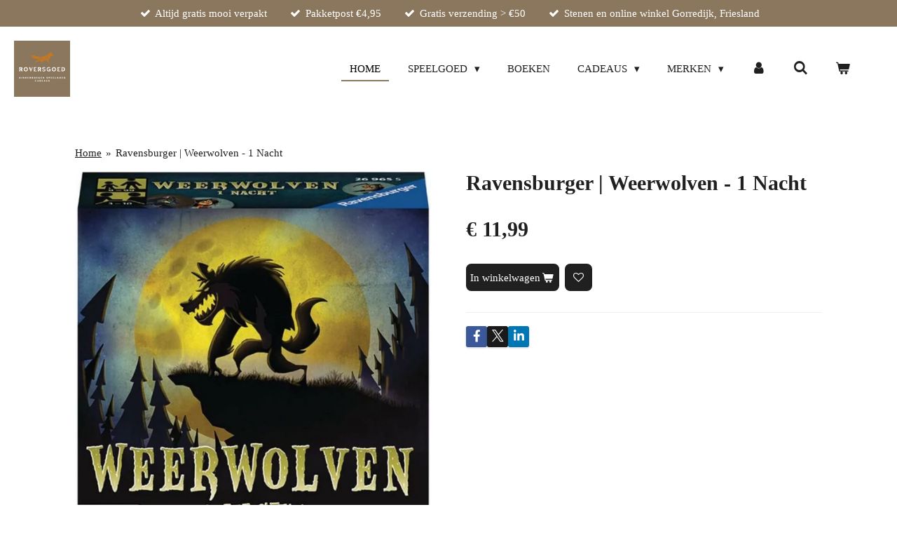

--- FILE ---
content_type: text/html; charset=UTF-8
request_url: https://www.roversgoed.nl/product/8217172/ravensburger-weerwolven-1-nacht
body_size: 15169
content:
<!DOCTYPE html>
<html lang="nl">
    <head>
        <meta http-equiv="Content-Type" content="text/html; charset=utf-8">
        <meta name="viewport" content="width=device-width, initial-scale=1.0, maximum-scale=5.0">
        <meta http-equiv="X-UA-Compatible" content="IE=edge">
        <link rel="canonical" href="https://www.roversgoed.nl/product/8217172/ravensburger-weerwolven-1-nacht">
        <link rel="sitemap" type="application/xml" href="https://www.roversgoed.nl/sitemap.xml">
        <meta property="og:title" content="Ravensburger | Weerwolven - 1 Nacht | roversgoed.nl">
        <meta property="og:url" content="https://www.roversgoed.nl/product/8217172/ravensburger-weerwolven-1-nacht">
        <base href="https://www.roversgoed.nl/">
        <meta name="description" property="og:description" content="">
                <script nonce="71013b7c6c0cb02af98cf20deed685dc">
            
            window.JOUWWEB = window.JOUWWEB || {};
            window.JOUWWEB.application = window.JOUWWEB.application || {};
            window.JOUWWEB.application = {"backends":[{"domain":"jouwweb.nl","freeDomain":"jouwweb.site"},{"domain":"webador.com","freeDomain":"webadorsite.com"},{"domain":"webador.de","freeDomain":"webadorsite.com"},{"domain":"webador.fr","freeDomain":"webadorsite.com"},{"domain":"webador.es","freeDomain":"webadorsite.com"},{"domain":"webador.it","freeDomain":"webadorsite.com"},{"domain":"jouwweb.be","freeDomain":"jouwweb.site"},{"domain":"webador.ie","freeDomain":"webadorsite.com"},{"domain":"webador.co.uk","freeDomain":"webadorsite.com"},{"domain":"webador.at","freeDomain":"webadorsite.com"},{"domain":"webador.be","freeDomain":"webadorsite.com"},{"domain":"webador.ch","freeDomain":"webadorsite.com"},{"domain":"webador.ch","freeDomain":"webadorsite.com"},{"domain":"webador.mx","freeDomain":"webadorsite.com"},{"domain":"webador.com","freeDomain":"webadorsite.com"},{"domain":"webador.dk","freeDomain":"webadorsite.com"},{"domain":"webador.se","freeDomain":"webadorsite.com"},{"domain":"webador.no","freeDomain":"webadorsite.com"},{"domain":"webador.fi","freeDomain":"webadorsite.com"},{"domain":"webador.ca","freeDomain":"webadorsite.com"},{"domain":"webador.ca","freeDomain":"webadorsite.com"},{"domain":"webador.pl","freeDomain":"webadorsite.com"},{"domain":"webador.com.au","freeDomain":"webadorsite.com"},{"domain":"webador.nz","freeDomain":"webadorsite.com"}],"editorLocale":"nl-NL","editorTimezone":"Europe\/Amsterdam","editorLanguage":"nl","analytics4TrackingId":"G-E6PZPGE4QM","analyticsDimensions":[],"backendDomain":"www.jouwweb.nl","backendShortDomain":"jouwweb.nl","backendKey":"jouwweb-nl","freeWebsiteDomain":"jouwweb.site","noSsl":false,"build":{"reference":"634afd3"},"linkHostnames":["www.jouwweb.nl","www.webador.com","www.webador.de","www.webador.fr","www.webador.es","www.webador.it","www.jouwweb.be","www.webador.ie","www.webador.co.uk","www.webador.at","www.webador.be","www.webador.ch","fr.webador.ch","www.webador.mx","es.webador.com","www.webador.dk","www.webador.se","www.webador.no","www.webador.fi","www.webador.ca","fr.webador.ca","www.webador.pl","www.webador.com.au","www.webador.nz"],"assetsUrl":"https:\/\/assets.jwwb.nl","loginUrl":"https:\/\/www.jouwweb.nl\/inloggen","publishUrl":"https:\/\/www.jouwweb.nl\/v2\/website\/2158609\/publish-proxy","adminUserOrIp":false,"pricing":{"plans":{"lite":{"amount":"700","currency":"EUR"},"pro":{"amount":"1200","currency":"EUR"},"business":{"amount":"2400","currency":"EUR"}},"yearlyDiscount":{"price":{"amount":"4800","currency":"EUR"},"ratio":0.17,"percent":"17%","discountPrice":{"amount":"4800","currency":"EUR"},"termPricePerMonth":{"amount":"2400","currency":"EUR"},"termPricePerYear":{"amount":"24000","currency":"EUR"}}},"hcUrl":{"add-product-variants":"https:\/\/help.jouwweb.nl\/hc\/nl\/articles\/28594307773201","basic-vs-advanced-shipping":"https:\/\/help.jouwweb.nl\/hc\/nl\/articles\/28594268794257","html-in-head":"https:\/\/help.jouwweb.nl\/hc\/nl\/articles\/28594336422545","link-domain-name":"https:\/\/help.jouwweb.nl\/hc\/nl\/articles\/28594325307409","optimize-for-mobile":"https:\/\/help.jouwweb.nl\/hc\/nl\/articles\/28594312927121","seo":"https:\/\/help.jouwweb.nl\/hc\/nl\/sections\/28507243966737","transfer-domain-name":"https:\/\/help.jouwweb.nl\/hc\/nl\/articles\/28594325232657","website-not-secure":"https:\/\/help.jouwweb.nl\/hc\/nl\/articles\/28594252935825"}};
            window.JOUWWEB.brand = {"type":"jouwweb","name":"JouwWeb","domain":"JouwWeb.nl","supportEmail":"support@jouwweb.nl"};
                    
                window.JOUWWEB = window.JOUWWEB || {};
                window.JOUWWEB.websiteRendering = {"locale":"nl-NL","timezone":"Europe\/Amsterdam","routes":{"api\/upload\/product-field":"\/_api\/upload\/product-field","checkout\/cart":"\/winkelwagen","payment":"\/bestelling-afronden\/:publicOrderId","payment\/forward":"\/bestelling-afronden\/:publicOrderId\/forward","public-order":"\/bestelling\/:publicOrderId","checkout\/authorize":"\/winkelwagen\/authorize\/:gateway","wishlist":"\/verlanglijst"}};
                                                    window.JOUWWEB.website = {"id":2158609,"locale":"nl-NL","enabled":true,"title":"roversgoed.nl","hasTitle":true,"roleOfLoggedInUser":null,"ownerLocale":"nl-NL","plan":"business","freeWebsiteDomain":"jouwweb.site","backendKey":"jouwweb-nl","currency":"EUR","defaultLocale":"nl-NL","url":"https:\/\/www.roversgoed.nl\/","homepageSegmentId":8312713,"category":"webshop","isOffline":false,"isPublished":true,"locales":["nl-NL"],"allowed":{"ads":false,"credits":true,"externalLinks":true,"slideshow":true,"customDefaultSlideshow":true,"hostedAlbums":true,"moderators":true,"mailboxQuota":10,"statisticsVisitors":true,"statisticsDetailed":true,"statisticsMonths":-1,"favicon":true,"password":true,"freeDomains":0,"freeMailAccounts":1,"canUseLanguages":false,"fileUpload":true,"legacyFontSize":false,"webshop":true,"products":-1,"imageText":false,"search":true,"audioUpload":true,"videoUpload":5000,"allowDangerousForms":false,"allowHtmlCode":true,"mobileBar":true,"sidebar":true,"poll":false,"allowCustomForms":true,"allowBusinessListing":true,"allowCustomAnalytics":true,"allowAccountingLink":true,"digitalProducts":true,"sitemapElement":false},"mobileBar":{"enabled":true,"theme":"accent","email":{"active":true,"value":"info@roversgoed.nl"},"location":{"active":true,"value":"Langewal 19, Gorredijk"},"phone":{"active":true,"value":"+31513461254"},"whatsapp":{"active":false},"social":{"active":false,"network":"facebook"}},"webshop":{"enabled":true,"currency":"EUR","taxEnabled":false,"taxInclusive":true,"vatDisclaimerVisible":false,"orderNotice":null,"orderConfirmation":null,"freeShipping":true,"freeShippingAmount":"50.00","shippingDisclaimerVisible":false,"pickupAllowed":true,"couponAllowed":true,"detailsPageAvailable":true,"socialMediaVisible":true,"termsPage":null,"termsPageUrl":null,"extraTerms":null,"pricingVisible":true,"orderButtonVisible":true,"shippingAdvanced":false,"shippingAdvancedBackEnd":true,"soldOutVisible":false,"backInStockNotificationEnabled":false,"canAddProducts":true,"nextOrderNumber":202614,"allowedServicePoints":[],"sendcloudConfigured":false,"sendcloudFallbackPublicKey":"a3d50033a59b4a598f1d7ce7e72aafdf","taxExemptionAllowed":true,"invoiceComment":null,"emptyCartVisible":true,"minimumOrderPrice":null,"productNumbersEnabled":false,"wishlistEnabled":true,"hideTaxOnCart":false},"isTreatedAsWebshop":true};                            window.JOUWWEB.cart = {"products":[],"coupon":null,"shippingCountryCode":null,"shippingChoice":null,"breakdown":[]};                            window.JOUWWEB.scripts = ["website-rendering\/webshop"];                        window.parent.JOUWWEB.colorPalette = window.JOUWWEB.colorPalette;
        </script>
                <title>Ravensburger | Weerwolven - 1 Nacht | roversgoed.nl</title>
                                            <link href="https://primary.jwwb.nl/public/g/m/s/temp-ghrszgilwdlpfchphrso/touch-icon-iphone.png?bust=1636635898" rel="apple-touch-icon" sizes="60x60">                                                <link href="https://primary.jwwb.nl/public/g/m/s/temp-ghrszgilwdlpfchphrso/touch-icon-ipad.png?bust=1636635898" rel="apple-touch-icon" sizes="76x76">                                                <link href="https://primary.jwwb.nl/public/g/m/s/temp-ghrszgilwdlpfchphrso/touch-icon-iphone-retina.png?bust=1636635898" rel="apple-touch-icon" sizes="120x120">                                                <link href="https://primary.jwwb.nl/public/g/m/s/temp-ghrszgilwdlpfchphrso/touch-icon-ipad-retina.png?bust=1636635898" rel="apple-touch-icon" sizes="152x152">                                                <link href="https://primary.jwwb.nl/public/g/m/s/temp-ghrszgilwdlpfchphrso/favicon.png?bust=1636635898" rel="shortcut icon">                                                <link href="https://primary.jwwb.nl/public/g/m/s/temp-ghrszgilwdlpfchphrso/favicon.png?bust=1636635898" rel="icon">                                        <meta property="og:image" content="https&#x3A;&#x2F;&#x2F;primary.jwwb.nl&#x2F;public&#x2F;g&#x2F;m&#x2F;s&#x2F;temp-ghrszgilwdlpfchphrso&#x2F;44d4s1&#x2F;ravensburger-weerwolven-1-nacht.jpg">
                    <meta property="og:image" content="https&#x3A;&#x2F;&#x2F;primary.jwwb.nl&#x2F;public&#x2F;g&#x2F;m&#x2F;s&#x2F;temp-ghrszgilwdlpfchphrso&#x2F;gi4dow&#x2F;1080x1080_insta_logo_150-1.jpg&#x3F;enable-io&#x3D;true&amp;enable&#x3D;upscale&amp;fit&#x3D;bounds&amp;width&#x3D;1200">
                                    <meta name="twitter:card" content="summary_large_image">
                        <meta property="twitter:image" content="https&#x3A;&#x2F;&#x2F;primary.jwwb.nl&#x2F;public&#x2F;g&#x2F;m&#x2F;s&#x2F;temp-ghrszgilwdlpfchphrso&#x2F;44d4s1&#x2F;ravensburger-weerwolven-1-nacht.jpg">
                                                    <!-- Google Tag Manager -->
<script>(function(w,d,s,l,i){w[l]=w[l]||[];w[l].push({'gtm.start':
new Date().getTime(),event:'gtm.js'});var f=d.getElementsByTagName(s)[0],
j=d.createElement(s),dl=l!='dataLayer'?'&l='+l:'';j.async=true;j.src=
'https://www.googletagmanager.com/gtm.js?id='+i+dl;f.parentNode.insertBefore(j,f);
})(window,document,'script','dataLayer','GTM-MQRTVF4Q');</script>
<!-- End Google Tag Manager -->

<!-- Google Tag Manager (noscript) -->
<noscript><iframe src="https://www.googletagmanager.com/ns.html?id=GTM-MQRTVF4Q" height="0" width="0" style="display:none;visibility:hidden"></iframe></noscript>
<!-- End Google Tag Manager (noscript) -->

<meta name="p:domain_verify" content="4251a277f9e04674fa52b34edfee5761">

<!-- Pinterest Tag -->
<script>
!function(e){if(!window.pintrk){window.pintrk = function () {
window.pintrk.queue.push(Array.prototype.slice.call(arguments))};var
  n=window.pintrk;n.queue=[],n.version="3.0";var
  t=document.createElement("script");t.async=!0,t.src=e;var
  r=document.getElementsByTagName("script")[0];
  r.parentNode.insertBefore(t,r)}}("https://s.pinimg.com/ct/core.js");
pintrk('load', '2613899784367', {em: '<user_email_address>'});
pintrk('page');
</script>
<noscript>
<img height="1" width="1" style="display:none;" alt="" src="https://ct.pinterest.com/v3/?event=init&amp;tid=2613899784367&amp;pd%5Bem%5D=&lt;hashed_email_address&gt;&amp;noscript=1">
</noscript>
<!-- end Pinterest Tag -->

<script>
pintrk('track', 'checkout', {
event_id: 'eventId0001',
value: 100,
order_quantity: 1,
currency: 'USD'
});
</script>                            <script src="https://www.googletagmanager.com/gtag/js?id=G-QF8SZD1TQM" nonce="71013b7c6c0cb02af98cf20deed685dc" data-turbo-track="reload" async></script>
<script src="https://plausible.io/js/script.manual.js" nonce="71013b7c6c0cb02af98cf20deed685dc" data-turbo-track="reload" defer data-domain="shard9.jouwweb.nl"></script>
<script src="https://assets.jwwb.nl/assets/build/website-rendering/nl-NL.js?bust=af8dcdef13a1895089e9" nonce="71013b7c6c0cb02af98cf20deed685dc" data-turbo-track="reload" defer></script>
<script src="https://assets.jwwb.nl/assets/website-rendering/runtime.4835e39f538d0d17d46f.js?bust=e90f0e79d8291a81b415" nonce="71013b7c6c0cb02af98cf20deed685dc" data-turbo-track="reload" defer></script>
<script src="https://assets.jwwb.nl/assets/website-rendering/812.881ee67943804724d5af.js?bust=78ab7ad7d6392c42d317" nonce="71013b7c6c0cb02af98cf20deed685dc" data-turbo-track="reload" defer></script>
<script src="https://assets.jwwb.nl/assets/website-rendering/main.a9a7b35cd7f79178d360.js?bust=90b25e3a7431c9c7ef1c" nonce="71013b7c6c0cb02af98cf20deed685dc" data-turbo-track="reload" defer></script>
<link rel="preload" href="https://assets.jwwb.nl/assets/website-rendering/styles.c7a2b441bf8d633a2752.css?bust=45105d711e9f45e864c3" as="style">
<link rel="preload" href="https://assets.jwwb.nl/assets/website-rendering/fonts/icons-website-rendering/font/website-rendering.woff2?bust=bd2797014f9452dadc8e" as="font" crossorigin>
<link rel="stylesheet" type="text/css" href="https://assets.jwwb.nl/assets/website-rendering/styles.c7a2b441bf8d633a2752.css?bust=45105d711e9f45e864c3" nonce="71013b7c6c0cb02af98cf20deed685dc" data-turbo-track="dynamic">
<link rel="preconnect" href="https://assets.jwwb.nl">
<link rel="preconnect" href="https://www.google-analytics.com">
<link rel="stylesheet" type="text/css" href="https://primary.jwwb.nl/public/g/m/s/temp-ghrszgilwdlpfchphrso/style.css?bust=1769002562" nonce="71013b7c6c0cb02af98cf20deed685dc" data-turbo-track="dynamic">    </head>
    <body
        id="top"
        class="jw-is-no-slideshow jw-header-is-image jw-is-segment-product jw-is-frontend jw-is-no-sidebar jw-is-messagebar jw-is-no-touch-device jw-is-no-mobile"
                                    data-jouwweb-page="8217172"
                                                data-jouwweb-segment-id="8217172"
                                                data-jouwweb-segment-type="product"
                                                data-template-threshold="960"
                                                data-template-name="business-banner&#x7C;gadget&#x7C;gadget-shop"
                            itemscope
        itemtype="https://schema.org/Product"
    >
                                    <meta itemprop="url" content="https://www.roversgoed.nl/product/8217172/ravensburger-weerwolven-1-nacht">
        <a href="#main-content" class="jw-skip-link">
            Ga direct naar de hoofdinhoud        </a>
        <div class="jw-background"></div>
        <div class="jw-body">
            <div class="jw-mobile-menu jw-mobile-is-logo js-mobile-menu">
            <button
            type="button"
            class="jw-mobile-menu__button jw-mobile-toggle"
            aria-label="Open / sluit menu"
        >
            <span class="jw-icon-burger"></span>
        </button>
        <div class="jw-mobile-header jw-mobile-header--image">
        <a            class="jw-mobile-header-content"
                            href="/"
                        >
                            <img class="jw-mobile-logo jw-mobile-logo--square" src="https://primary.jwwb.nl/public/g/m/s/temp-ghrszgilwdlpfchphrso/hma6tn/Roversgoed-1-1.png?enable-io=true&amp;enable=upscale&amp;height=70" srcset="https://primary.jwwb.nl/public/g/m/s/temp-ghrszgilwdlpfchphrso/hma6tn/Roversgoed-1-1.png?enable-io=true&amp;enable=upscale&amp;height=70 1x, https://primary.jwwb.nl/public/g/m/s/temp-ghrszgilwdlpfchphrso/hma6tn/Roversgoed-1-1.png?enable-io=true&amp;enable=upscale&amp;height=140&amp;quality=70 2x" alt="roversgoed.nl" title="roversgoed.nl">                                </a>
    </div>

        <a
        href="/winkelwagen"
        class="jw-mobile-menu__button jw-mobile-header-cart"
        aria-label="Bekijk winkelwagen"
    >
        <span class="jw-icon-badge-wrapper">
            <span class="website-rendering-icon-basket" aria-hidden="true"></span>
            <span class="jw-icon-badge hidden" aria-hidden="true"></span>
        </span>
    </a>
    
    </div>
    <div class="jw-mobile-menu-search jw-mobile-menu-search--hidden">
        <form
            action="/zoeken"
            method="get"
            class="jw-mobile-menu-search__box"
        >
            <input
                type="text"
                name="q"
                value=""
                placeholder="Zoeken..."
                class="jw-mobile-menu-search__input"
                aria-label="Zoeken"
            >
            <button type="submit" class="jw-btn jw-btn--style-flat jw-mobile-menu-search__button" aria-label="Zoeken">
                <span class="website-rendering-icon-search" aria-hidden="true"></span>
            </button>
            <button type="button" class="jw-btn jw-btn--style-flat jw-mobile-menu-search__button js-cancel-search" aria-label="Zoekopdracht annuleren">
                <span class="website-rendering-icon-cancel" aria-hidden="true"></span>
            </button>
        </form>
    </div>
            <div class="message-bar message-bar--accent"><div class="message-bar__container"><ul class="message-bar-usps"><li class="message-bar-usps__item"><i class="website-rendering-icon-ok"></i><span>Altijd gratis mooi verpakt</span></li><li class="message-bar-usps__item"><i class="website-rendering-icon-ok"></i><span>Pakketpost €4,95</span></li><li class="message-bar-usps__item"><i class="website-rendering-icon-ok"></i><span>Gratis verzending &gt; €50</span></li><li class="message-bar-usps__item"><i class="website-rendering-icon-ok"></i><span>Stenen en online winkel Gorredijk, Friesland</span></li></ul></div></div><script nonce="71013b7c6c0cb02af98cf20deed685dc">
    JOUWWEB.templateConfig = {
        header: {
            mobileSelector: '.jw-mobile-menu',
            updatePusher: function (headerHeight, state) {
                $('.jw-menu-clone').css('top', headerHeight);
            },
        },
    };
</script>
<header class="header-wrap js-topbar-content-container">
    <div class="header">
        <div class="jw-header-logo">
            <div
    id="jw-header-image-container"
    class="jw-header jw-header-image jw-header-image-toggle"
    style="flex-basis: 80px; max-width: 80px; flex-shrink: 1;"
>
            <a href="/">
        <img id="jw-header-image" data-image-id="50566439" srcset="https://primary.jwwb.nl/public/g/m/s/temp-ghrszgilwdlpfchphrso/hma6tn/Roversgoed-1-1.png?enable-io=true&amp;width=80 80w, https://primary.jwwb.nl/public/g/m/s/temp-ghrszgilwdlpfchphrso/hma6tn/Roversgoed-1-1.png?enable-io=true&amp;width=160 160w" class="jw-header-image" title="roversgoed.nl" style="max-height: 80px;" sizes="80px" width="80" height="80" intrinsicsize="80.00 x 80.00" alt="roversgoed.nl">                </a>
    </div>
        <div
    class="jw-header jw-header-title-container jw-header-text jw-header-text-toggle"
    data-stylable="true"
>
    <a        id="jw-header-title"
        class="jw-header-title"
                    href="/"
            >
        roversgoed.nl    </a>
</div>
</div>
    </div>
    <nav class="menu jw-menu-copy">
        <ul
    id="jw-menu"
    class="jw-menu jw-menu-horizontal"
            >
            <li
    class="jw-menu-item jw-menu-is-active"
>
        <a        class="jw-menu-link js-active-menu-item"
        href="/"                                            data-page-link-id="8312713"
                            >
                <span class="">
            Home        </span>
            </a>
                </li>
            <li
    class="jw-menu-item jw-menu-has-submenu"
>
        <a        class="jw-menu-link"
        href="/speelgoed"                                            data-page-link-id="8313698"
                            >
                <span class="">
            Speelgoed        </span>
                    <span class="jw-arrow jw-arrow-toplevel"></span>
            </a>
                    <ul
            class="jw-submenu"
                    >
                            <li
    class="jw-menu-item"
>
        <a        class="jw-menu-link"
        href="/speelgoed/babyspeelgoed"                                            data-page-link-id="9489334"
                            >
                <span class="">
            Babyspeelgoed        </span>
            </a>
                </li>
                            <li
    class="jw-menu-item"
>
        <a        class="jw-menu-link"
        href="/speelgoed/bouwen-en-stapelen"                                            data-page-link-id="9291069"
                            >
                <span class="">
            Bouwen en stapelen        </span>
            </a>
                </li>
                            <li
    class="jw-menu-item"
>
        <a        class="jw-menu-link"
        href="/speelgoed/houten-speelgoed"                                            data-page-link-id="8313704"
                            >
                <span class="">
            Houten speelgoed        </span>
            </a>
                </li>
                            <li
    class="jw-menu-item"
>
        <a        class="jw-menu-link"
        href="/speelgoed/knuffels"                                            data-page-link-id="8313712"
                            >
                <span class="">
            Knuffels        </span>
            </a>
                </li>
                            <li
    class="jw-menu-item"
>
        <a        class="jw-menu-link"
        href="/speelgoed/open-ended"                                            data-page-link-id="16433708"
                            >
                <span class="">
            Open ended        </span>
            </a>
                </li>
                            <li
    class="jw-menu-item"
>
        <a        class="jw-menu-link"
        href="/speelgoed/poppen"                                            data-page-link-id="8313717"
                            >
                <span class="">
            Poppen        </span>
            </a>
                </li>
                            <li
    class="jw-menu-item"
>
        <a        class="jw-menu-link"
        href="/speelgoed/puzzels"                                            data-page-link-id="8313708"
                            >
                <span class="">
            Puzzels        </span>
            </a>
                </li>
                            <li
    class="jw-menu-item"
>
        <a        class="jw-menu-link"
        href="/speelgoed/speelgoed-van-maileg"                                            data-page-link-id="8538098"
                            >
                <span class="">
            Speelgoed van Maileg        </span>
            </a>
                </li>
                            <li
    class="jw-menu-item"
>
        <a        class="jw-menu-link"
        href="/speelgoed/spellen"                                            data-page-link-id="10447688"
                            >
                <span class="">
            Spellen        </span>
            </a>
                </li>
                            <li
    class="jw-menu-item"
>
        <a        class="jw-menu-link"
        href="/speelgoed/verkleden"                                            data-page-link-id="9490011"
                            >
                <span class="">
            Verkleden        </span>
            </a>
                </li>
                    </ul>
        </li>
            <li
    class="jw-menu-item"
>
        <a        class="jw-menu-link"
        href="/boeken"                                            data-page-link-id="8313729"
                            >
                <span class="">
            Boeken        </span>
            </a>
                </li>
            <li
    class="jw-menu-item jw-menu-has-submenu"
>
        <a        class="jw-menu-link"
        href="/cadeaus"                                            data-page-link-id="8376868"
                            >
                <span class="">
            Cadeaus        </span>
                    <span class="jw-arrow jw-arrow-toplevel"></span>
            </a>
                    <ul
            class="jw-submenu"
                    >
                            <li
    class="jw-menu-item"
>
        <a        class="jw-menu-link"
        href="/cadeaus/advent"                                            data-page-link-id="11075955"
                            >
                <span class="">
            Advent        </span>
            </a>
                </li>
                            <li
    class="jw-menu-item jw-menu-has-submenu"
>
        <a        class="jw-menu-link"
        href="/cadeaus/lifestyle"                                            data-page-link-id="8462271"
                            >
                <span class="">
            Lifestyle        </span>
                    <span class="jw-arrow"></span>
            </a>
                    <ul
            class="jw-submenu"
                    >
                            <li
    class="jw-menu-item"
>
        <a        class="jw-menu-link"
        href="/cadeaus/lifestyle/orakelkaarten"                                            data-page-link-id="29769358"
                            >
                <span class="">
            Orakelkaarten        </span>
            </a>
                </li>
                            <li
    class="jw-menu-item"
>
        <a        class="jw-menu-link"
        href="/cadeaus/lifestyle/koffertjes"                                            data-page-link-id="9602289"
                            >
                <span class="">
            Koffertjes        </span>
            </a>
                </li>
                            <li
    class="jw-menu-item"
>
        <a        class="jw-menu-link"
        href="/cadeaus/lifestyle/kindertassen-en-rugzakken"                                            data-page-link-id="10166675"
                            >
                <span class="">
            Kindertassen en rugzakken        </span>
            </a>
                </li>
                            <li
    class="jw-menu-item"
>
        <a        class="jw-menu-link"
        href="/cadeaus/lifestyle/portemonnees-en-etuis"                                            data-page-link-id="10216549"
                            >
                <span class="">
            Portemonnees en etuis        </span>
            </a>
                </li>
                            <li
    class="jw-menu-item"
>
        <a        class="jw-menu-link"
        href="/cadeaus/lifestyle/paraplu-s"                                            data-page-link-id="9050598"
                            >
                <span class="">
            Paraplu&#039;s        </span>
            </a>
                </li>
                    </ul>
        </li>
                            <li
    class="jw-menu-item jw-menu-has-submenu"
>
        <a        class="jw-menu-link"
        href="/cadeaus/kinderkamer"                                            data-page-link-id="8527898"
                            >
                <span class="">
            Kinderkamer        </span>
                    <span class="jw-arrow"></span>
            </a>
                    <ul
            class="jw-submenu"
                    >
                            <li
    class="jw-menu-item"
>
        <a        class="jw-menu-link"
        href="/cadeaus/kinderkamer/muziekdoosjes"                                            data-page-link-id="8527902"
                            >
                <span class="">
            Muziekdoosjes        </span>
            </a>
                </li>
                            <li
    class="jw-menu-item"
>
        <a        class="jw-menu-link"
        href="/cadeaus/kinderkamer/decoratie"                                            data-page-link-id="10551138"
                            >
                <span class="">
            Decoratie        </span>
            </a>
                </li>
                    </ul>
        </li>
                            <li
    class="jw-menu-item jw-menu-has-submenu"
>
        <a        class="jw-menu-link"
        href="/cadeaus/stationery"                                            data-page-link-id="8313754"
                            >
                <span class="">
            Stationery        </span>
                    <span class="jw-arrow"></span>
            </a>
                    <ul
            class="jw-submenu"
                    >
                            <li
    class="jw-menu-item"
>
        <a        class="jw-menu-link"
        href="/cadeaus/stationery/knutselen"                                            data-page-link-id="8537930"
                            >
                <span class="">
            Knutselen        </span>
            </a>
                </li>
                            <li
    class="jw-menu-item"
>
        <a        class="jw-menu-link"
        href="/cadeaus/stationery/briefpapier"                                            data-page-link-id="8313757"
                            >
                <span class="">
            Briefpapier        </span>
            </a>
                </li>
                            <li
    class="jw-menu-item"
>
        <a        class="jw-menu-link"
        href="/cadeaus/stationery/wenskaarten"                                            data-page-link-id="8313759"
                            >
                <span class="">
            Wenskaarten        </span>
            </a>
                </li>
                            <li
    class="jw-menu-item"
>
        <a        class="jw-menu-link"
        href="/cadeaus/stationery/notitieboeken-schriften"                                            data-page-link-id="8313763"
                            >
                <span class="">
            Notitieboeken/Schriften        </span>
            </a>
                </li>
                            <li
    class="jw-menu-item"
>
        <a        class="jw-menu-link"
        href="/cadeaus/stationery/dagboeken"                                            data-page-link-id="8313765"
                            >
                <span class="">
            Dagboeken        </span>
            </a>
                </li>
                            <li
    class="jw-menu-item"
>
        <a        class="jw-menu-link"
        href="/cadeaus/stationery/kleuren-schrijven"                                            data-page-link-id="9496190"
                            >
                <span class="">
            Kleuren &amp; schrijven        </span>
            </a>
                </li>
                            <li
    class="jw-menu-item"
>
        <a        class="jw-menu-link"
        href="/cadeaus/stationery/kleuren-voor-volwassenen"                                            data-page-link-id="10174107"
                            >
                <span class="">
            Kleuren voor volwassenen        </span>
            </a>
                </li>
                    </ul>
        </li>
                            <li
    class="jw-menu-item"
>
        <a        class="jw-menu-link"
        href="/cadeaus/kraamcadeaus"                                            data-page-link-id="8397285"
                            >
                <span class="">
            Kraamcadeaus        </span>
            </a>
                </li>
                            <li
    class="jw-menu-item"
>
        <a        class="jw-menu-link"
        href="/cadeaus/sint-en-kerst"                                            data-page-link-id="8376870"
                            >
                <span class="">
            Sint en Kerst        </span>
            </a>
                </li>
                    </ul>
        </li>
            <li
    class="jw-menu-item jw-menu-has-submenu"
>
        <a        class="jw-menu-link"
        href="/merken"                                            data-page-link-id="8398101"
                            >
                <span class="">
            Merken        </span>
                    <span class="jw-arrow jw-arrow-toplevel"></span>
            </a>
                    <ul
            class="jw-submenu"
                    >
                            <li
    class="jw-menu-item jw-menu-has-submenu"
>
        <a        class="jw-menu-link"
        href="/merken/a-h"                                            data-page-link-id="11378252"
                            >
                <span class="">
            A - H        </span>
                    <span class="jw-arrow"></span>
            </a>
                    <ul
            class="jw-submenu"
                    >
                            <li
    class="jw-menu-item"
>
        <a        class="jw-menu-link"
        href="/merken/a-h/artebene"                                            data-page-link-id="11166930"
                            >
                <span class="">
            Artebene        </span>
            </a>
                </li>
                            <li
    class="jw-menu-item"
>
        <a        class="jw-menu-link"
        href="/merken/a-h/bauspiel"                                            data-page-link-id="19073379"
                            >
                <span class="">
            Bauspiel        </span>
            </a>
                </li>
                            <li
    class="jw-menu-item"
>
        <a        class="jw-menu-link"
        href="/merken/a-h/connetix"                                            data-page-link-id="9281131"
                            >
                <span class="">
            Connetix        </span>
            </a>
                </li>
                            <li
    class="jw-menu-item"
>
        <a        class="jw-menu-link"
        href="/merken/a-h/coppenrath"                                            data-page-link-id="13188847"
                            >
                <span class="">
            Coppenrath        </span>
            </a>
                </li>
                            <li
    class="jw-menu-item"
>
        <a        class="jw-menu-link"
        href="/merken/a-h/djeco"                                            data-page-link-id="8462277"
                            >
                <span class="">
            Djeco        </span>
            </a>
                </li>
                            <li
    class="jw-menu-item"
>
        <a        class="jw-menu-link"
        href="/merken/a-h/die-spiegelburg"                                            data-page-link-id="13102315"
                            >
                <span class="">
            Die Spiegelburg        </span>
            </a>
                </li>
                            <li
    class="jw-menu-item"
>
        <a        class="jw-menu-link"
        href="/merken/a-h/eugy"                                            data-page-link-id="11189368"
                            >
                <span class="">
            Eugy        </span>
            </a>
                </li>
                            <li
    class="jw-menu-item"
>
        <a        class="jw-menu-link"
        href="/merken/a-h/fridolin"                                            data-page-link-id="8538034"
                            >
                <span class="">
            Fridolin        </span>
            </a>
                </li>
                            <li
    class="jw-menu-item"
>
        <a        class="jw-menu-link"
        href="/merken/a-h/goki"                                            data-page-link-id="9429756"
                            >
                <span class="">
            Goki        </span>
            </a>
                </li>
                            <li
    class="jw-menu-item"
>
        <a        class="jw-menu-link"
        href="/merken/a-h/grapat"                                            data-page-link-id="18915907"
                            >
                <span class="">
            Grapat        </span>
            </a>
                </li>
                            <li
    class="jw-menu-item"
>
        <a        class="jw-menu-link"
        href="/merken/a-h/grimm-s"                                            data-page-link-id="12950948"
                            >
                <span class="">
            Grimm&#039;s        </span>
            </a>
                </li>
                            <li
    class="jw-menu-item"
>
        <a        class="jw-menu-link"
        href="/merken/a-h/holztiger"                                            data-page-link-id="9362169"
                            >
                <span class="">
            Holztiger        </span>
            </a>
                </li>
                    </ul>
        </li>
                            <li
    class="jw-menu-item jw-menu-has-submenu"
>
        <a        class="jw-menu-link"
        href="/merken/i-m"                                            data-page-link-id="11378264"
                            >
                <span class="">
            I - M        </span>
                    <span class="jw-arrow"></span>
            </a>
                    <ul
            class="jw-submenu"
                    >
                            <li
    class="jw-menu-item"
>
        <a        class="jw-menu-link"
        href="/merken/i-m/janod"                                            data-page-link-id="8462280"
                            >
                <span class="">
            Janod        </span>
            </a>
                </li>
                            <li
    class="jw-menu-item"
>
        <a        class="jw-menu-link"
        href="/merken/i-m/ludattica"                                            data-page-link-id="11252156"
                            >
                <span class="">
            Ludattica        </span>
            </a>
                </li>
                            <li
    class="jw-menu-item"
>
        <a        class="jw-menu-link"
        href="/merken/i-m/little-dutch"                                            data-page-link-id="12984647"
                            >
                <span class="">
            Little Dutch        </span>
            </a>
                </li>
                            <li
    class="jw-menu-item"
>
        <a        class="jw-menu-link"
        href="/merken/i-m/maileg"                                            data-page-link-id="8462297"
                            >
                <span class="">
            Maileg        </span>
            </a>
                </li>
                            <li
    class="jw-menu-item"
>
        <a        class="jw-menu-link"
        href="/merken/i-m/mellipou"                                            data-page-link-id="9316969"
                            >
                <span class="">
            Mellipou        </span>
            </a>
                </li>
                            <li
    class="jw-menu-item"
>
        <a        class="jw-menu-link"
        href="/merken/i-m/moulin-roty"                                            data-page-link-id="20767450"
                            >
                <span class="">
            Moulin Roty        </span>
            </a>
                </li>
                    </ul>
        </li>
                            <li
    class="jw-menu-item jw-menu-has-submenu"
>
        <a        class="jw-menu-link"
        href="/merken/n-s"                                            data-page-link-id="11378289"
                            >
                <span class="">
            N - S        </span>
                    <span class="jw-arrow"></span>
            </a>
                    <ul
            class="jw-submenu"
                    >
                            <li
    class="jw-menu-item"
>
        <a        class="jw-menu-link"
        href="/merken/n-s/ostheimer"                                            data-page-link-id="20765721"
                            >
                <span class="">
            Ostheimer        </span>
            </a>
                </li>
                            <li
    class="jw-menu-item"
>
        <a        class="jw-menu-link"
        href="/merken/n-s/paola-reina"                                            data-page-link-id="9206128"
                            >
                <span class="">
            Paola Reina        </span>
            </a>
                </li>
                            <li
    class="jw-menu-item"
>
        <a        class="jw-menu-link"
        href="/merken/n-s/peter-pauper-press"                                            data-page-link-id="13335697"
                            >
                <span class="">
            Peter Pauper Press        </span>
            </a>
                </li>
                            <li
    class="jw-menu-item"
>
        <a        class="jw-menu-link"
        href="/merken/n-s/playforever"                                            data-page-link-id="11460287"
                            >
                <span class="">
            Playforever        </span>
            </a>
                </li>
                            <li
    class="jw-menu-item"
>
        <a        class="jw-menu-link"
        href="/merken/n-s/poppik"                                            data-page-link-id="11360814"
                            >
                <span class="">
            Poppik        </span>
            </a>
                </li>
                            <li
    class="jw-menu-item"
>
        <a        class="jw-menu-link"
        href="/merken/n-s/roger-la-borde"                                            data-page-link-id="8462285"
                            >
                <span class="">
            Roger La Borde        </span>
            </a>
                </li>
                            <li
    class="jw-menu-item"
>
        <a        class="jw-menu-link"
        href="/merken/n-s/sarah-s-silks"                                            data-page-link-id="9421787"
                            >
                <span class="">
            Sarah&#039;s silks        </span>
            </a>
                </li>
                            <li
    class="jw-menu-item"
>
        <a        class="jw-menu-link"
        href="/merken/n-s/small-foot"                                            data-page-link-id="13018568"
                            >
                <span class="">
            Small Foot        </span>
            </a>
                </li>
                            <li
    class="jw-menu-item"
>
        <a        class="jw-menu-link"
        href="/merken/n-s/stockmar"                                            data-page-link-id="9421789"
                            >
                <span class="">
            Stockmar        </span>
            </a>
                </li>
                    </ul>
        </li>
                            <li
    class="jw-menu-item jw-menu-has-submenu"
>
        <a        class="jw-menu-link"
        href="/merken/t-z"                                            data-page-link-id="11378301"
                            >
                <span class="">
            T - Z        </span>
                    <span class="jw-arrow"></span>
            </a>
                    <ul
            class="jw-submenu"
                    >
                            <li
    class="jw-menu-item"
>
        <a        class="jw-menu-link"
        href="/merken/t-z/tender-leaf-toys"                                            data-page-link-id="8462284"
                            >
                <span class="">
            Tender Leaf Toys        </span>
            </a>
                </li>
                            <li
    class="jw-menu-item"
>
        <a        class="jw-menu-link"
        href="/merken/t-z/threadbear-design"                                            data-page-link-id="11330187"
                            >
                <span class="">
            ThreadBear Design        </span>
            </a>
                </li>
                            <li
    class="jw-menu-item"
>
        <a        class="jw-menu-link"
        href="/merken/t-z/wooden-story"                                            data-page-link-id="9570382"
                            >
                <span class="">
            Wooden Story        </span>
            </a>
                </li>
                    </ul>
        </li>
                    </ul>
        </li>
            <li
    class="jw-menu-item"
>
        <a        class="jw-menu-link jw-menu-link--icon"
        href="/account"                                                            title="Account"
            >
                                <span class="website-rendering-icon-user"></span>
                            <span class="hidden-desktop-horizontal-menu">
            Account        </span>
            </a>
                </li>
            <li
    class="jw-menu-item jw-menu-search-item"
>
        <button        class="jw-menu-link jw-menu-link--icon jw-text-button"
                                                                    title="Zoeken"
            >
                                <span class="website-rendering-icon-search"></span>
                            <span class="hidden-desktop-horizontal-menu">
            Zoeken        </span>
            </button>
                
            <div class="jw-popover-container jw-popover-container--inline is-hidden">
                <div class="jw-popover-backdrop"></div>
                <div class="jw-popover">
                    <div class="jw-popover__arrow"></div>
                    <div class="jw-popover__content jw-section-white">
                        <form  class="jw-search" action="/zoeken" method="get">
                            
                            <input class="jw-search__input" type="text" name="q" value="" placeholder="Zoeken..." aria-label="Zoeken" >
                            <button class="jw-search__submit" type="submit" aria-label="Zoeken">
                                <span class="website-rendering-icon-search" aria-hidden="true"></span>
                            </button>
                        </form>
                    </div>
                </div>
            </div>
                        </li>
            <li
    class="jw-menu-item jw-menu-wishlist-item js-menu-wishlist-item jw-menu-wishlist-item--hidden"
>
        <a        class="jw-menu-link jw-menu-link--icon"
        href="/verlanglijst"                                                            title="Verlanglijst"
            >
                                    <span class="jw-icon-badge-wrapper">
                        <span class="website-rendering-icon-heart"></span>
                                            <span class="jw-icon-badge hidden">
                    0                </span>
                            <span class="hidden-desktop-horizontal-menu">
            Verlanglijst        </span>
            </a>
                </li>
            <li
    class="jw-menu-item js-menu-cart-item "
>
        <a        class="jw-menu-link jw-menu-link--icon"
        href="/winkelwagen"                                                            title="Winkelwagen"
            >
                                    <span class="jw-icon-badge-wrapper">
                        <span class="website-rendering-icon-basket"></span>
                                            <span class="jw-icon-badge hidden">
                    0                </span>
                            <span class="hidden-desktop-horizontal-menu">
            Winkelwagen        </span>
            </a>
                </li>
    
    </ul>

    <script nonce="71013b7c6c0cb02af98cf20deed685dc" id="jw-mobile-menu-template" type="text/template">
        <ul id="jw-menu" class="jw-menu jw-menu-horizontal jw-menu-spacing--mobile-bar">
                            <li
    class="jw-menu-item jw-menu-search-item"
>
                
                 <li class="jw-menu-item jw-mobile-menu-search-item">
                    <form class="jw-search" action="/zoeken" method="get">
                        <input class="jw-search__input" type="text" name="q" value="" placeholder="Zoeken..." aria-label="Zoeken">
                        <button class="jw-search__submit" type="submit" aria-label="Zoeken">
                            <span class="website-rendering-icon-search" aria-hidden="true"></span>
                        </button>
                    </form>
                </li>
                        </li>
                            <li
    class="jw-menu-item jw-menu-is-active"
>
        <a        class="jw-menu-link js-active-menu-item"
        href="/"                                            data-page-link-id="8312713"
                            >
                <span class="">
            Home        </span>
            </a>
                </li>
                            <li
    class="jw-menu-item jw-menu-has-submenu"
>
        <a        class="jw-menu-link"
        href="/speelgoed"                                            data-page-link-id="8313698"
                            >
                <span class="">
            Speelgoed        </span>
                    <span class="jw-arrow jw-arrow-toplevel"></span>
            </a>
                    <ul
            class="jw-submenu"
                    >
                            <li
    class="jw-menu-item"
>
        <a        class="jw-menu-link"
        href="/speelgoed/babyspeelgoed"                                            data-page-link-id="9489334"
                            >
                <span class="">
            Babyspeelgoed        </span>
            </a>
                </li>
                            <li
    class="jw-menu-item"
>
        <a        class="jw-menu-link"
        href="/speelgoed/bouwen-en-stapelen"                                            data-page-link-id="9291069"
                            >
                <span class="">
            Bouwen en stapelen        </span>
            </a>
                </li>
                            <li
    class="jw-menu-item"
>
        <a        class="jw-menu-link"
        href="/speelgoed/houten-speelgoed"                                            data-page-link-id="8313704"
                            >
                <span class="">
            Houten speelgoed        </span>
            </a>
                </li>
                            <li
    class="jw-menu-item"
>
        <a        class="jw-menu-link"
        href="/speelgoed/knuffels"                                            data-page-link-id="8313712"
                            >
                <span class="">
            Knuffels        </span>
            </a>
                </li>
                            <li
    class="jw-menu-item"
>
        <a        class="jw-menu-link"
        href="/speelgoed/open-ended"                                            data-page-link-id="16433708"
                            >
                <span class="">
            Open ended        </span>
            </a>
                </li>
                            <li
    class="jw-menu-item"
>
        <a        class="jw-menu-link"
        href="/speelgoed/poppen"                                            data-page-link-id="8313717"
                            >
                <span class="">
            Poppen        </span>
            </a>
                </li>
                            <li
    class="jw-menu-item"
>
        <a        class="jw-menu-link"
        href="/speelgoed/puzzels"                                            data-page-link-id="8313708"
                            >
                <span class="">
            Puzzels        </span>
            </a>
                </li>
                            <li
    class="jw-menu-item"
>
        <a        class="jw-menu-link"
        href="/speelgoed/speelgoed-van-maileg"                                            data-page-link-id="8538098"
                            >
                <span class="">
            Speelgoed van Maileg        </span>
            </a>
                </li>
                            <li
    class="jw-menu-item"
>
        <a        class="jw-menu-link"
        href="/speelgoed/spellen"                                            data-page-link-id="10447688"
                            >
                <span class="">
            Spellen        </span>
            </a>
                </li>
                            <li
    class="jw-menu-item"
>
        <a        class="jw-menu-link"
        href="/speelgoed/verkleden"                                            data-page-link-id="9490011"
                            >
                <span class="">
            Verkleden        </span>
            </a>
                </li>
                    </ul>
        </li>
                            <li
    class="jw-menu-item"
>
        <a        class="jw-menu-link"
        href="/boeken"                                            data-page-link-id="8313729"
                            >
                <span class="">
            Boeken        </span>
            </a>
                </li>
                            <li
    class="jw-menu-item jw-menu-has-submenu"
>
        <a        class="jw-menu-link"
        href="/cadeaus"                                            data-page-link-id="8376868"
                            >
                <span class="">
            Cadeaus        </span>
                    <span class="jw-arrow jw-arrow-toplevel"></span>
            </a>
                    <ul
            class="jw-submenu"
                    >
                            <li
    class="jw-menu-item"
>
        <a        class="jw-menu-link"
        href="/cadeaus/advent"                                            data-page-link-id="11075955"
                            >
                <span class="">
            Advent        </span>
            </a>
                </li>
                            <li
    class="jw-menu-item jw-menu-has-submenu"
>
        <a        class="jw-menu-link"
        href="/cadeaus/lifestyle"                                            data-page-link-id="8462271"
                            >
                <span class="">
            Lifestyle        </span>
                    <span class="jw-arrow"></span>
            </a>
                    <ul
            class="jw-submenu"
                    >
                            <li
    class="jw-menu-item"
>
        <a        class="jw-menu-link"
        href="/cadeaus/lifestyle/orakelkaarten"                                            data-page-link-id="29769358"
                            >
                <span class="">
            Orakelkaarten        </span>
            </a>
                </li>
                            <li
    class="jw-menu-item"
>
        <a        class="jw-menu-link"
        href="/cadeaus/lifestyle/koffertjes"                                            data-page-link-id="9602289"
                            >
                <span class="">
            Koffertjes        </span>
            </a>
                </li>
                            <li
    class="jw-menu-item"
>
        <a        class="jw-menu-link"
        href="/cadeaus/lifestyle/kindertassen-en-rugzakken"                                            data-page-link-id="10166675"
                            >
                <span class="">
            Kindertassen en rugzakken        </span>
            </a>
                </li>
                            <li
    class="jw-menu-item"
>
        <a        class="jw-menu-link"
        href="/cadeaus/lifestyle/portemonnees-en-etuis"                                            data-page-link-id="10216549"
                            >
                <span class="">
            Portemonnees en etuis        </span>
            </a>
                </li>
                            <li
    class="jw-menu-item"
>
        <a        class="jw-menu-link"
        href="/cadeaus/lifestyle/paraplu-s"                                            data-page-link-id="9050598"
                            >
                <span class="">
            Paraplu&#039;s        </span>
            </a>
                </li>
                    </ul>
        </li>
                            <li
    class="jw-menu-item jw-menu-has-submenu"
>
        <a        class="jw-menu-link"
        href="/cadeaus/kinderkamer"                                            data-page-link-id="8527898"
                            >
                <span class="">
            Kinderkamer        </span>
                    <span class="jw-arrow"></span>
            </a>
                    <ul
            class="jw-submenu"
                    >
                            <li
    class="jw-menu-item"
>
        <a        class="jw-menu-link"
        href="/cadeaus/kinderkamer/muziekdoosjes"                                            data-page-link-id="8527902"
                            >
                <span class="">
            Muziekdoosjes        </span>
            </a>
                </li>
                            <li
    class="jw-menu-item"
>
        <a        class="jw-menu-link"
        href="/cadeaus/kinderkamer/decoratie"                                            data-page-link-id="10551138"
                            >
                <span class="">
            Decoratie        </span>
            </a>
                </li>
                    </ul>
        </li>
                            <li
    class="jw-menu-item jw-menu-has-submenu"
>
        <a        class="jw-menu-link"
        href="/cadeaus/stationery"                                            data-page-link-id="8313754"
                            >
                <span class="">
            Stationery        </span>
                    <span class="jw-arrow"></span>
            </a>
                    <ul
            class="jw-submenu"
                    >
                            <li
    class="jw-menu-item"
>
        <a        class="jw-menu-link"
        href="/cadeaus/stationery/knutselen"                                            data-page-link-id="8537930"
                            >
                <span class="">
            Knutselen        </span>
            </a>
                </li>
                            <li
    class="jw-menu-item"
>
        <a        class="jw-menu-link"
        href="/cadeaus/stationery/briefpapier"                                            data-page-link-id="8313757"
                            >
                <span class="">
            Briefpapier        </span>
            </a>
                </li>
                            <li
    class="jw-menu-item"
>
        <a        class="jw-menu-link"
        href="/cadeaus/stationery/wenskaarten"                                            data-page-link-id="8313759"
                            >
                <span class="">
            Wenskaarten        </span>
            </a>
                </li>
                            <li
    class="jw-menu-item"
>
        <a        class="jw-menu-link"
        href="/cadeaus/stationery/notitieboeken-schriften"                                            data-page-link-id="8313763"
                            >
                <span class="">
            Notitieboeken/Schriften        </span>
            </a>
                </li>
                            <li
    class="jw-menu-item"
>
        <a        class="jw-menu-link"
        href="/cadeaus/stationery/dagboeken"                                            data-page-link-id="8313765"
                            >
                <span class="">
            Dagboeken        </span>
            </a>
                </li>
                            <li
    class="jw-menu-item"
>
        <a        class="jw-menu-link"
        href="/cadeaus/stationery/kleuren-schrijven"                                            data-page-link-id="9496190"
                            >
                <span class="">
            Kleuren &amp; schrijven        </span>
            </a>
                </li>
                            <li
    class="jw-menu-item"
>
        <a        class="jw-menu-link"
        href="/cadeaus/stationery/kleuren-voor-volwassenen"                                            data-page-link-id="10174107"
                            >
                <span class="">
            Kleuren voor volwassenen        </span>
            </a>
                </li>
                    </ul>
        </li>
                            <li
    class="jw-menu-item"
>
        <a        class="jw-menu-link"
        href="/cadeaus/kraamcadeaus"                                            data-page-link-id="8397285"
                            >
                <span class="">
            Kraamcadeaus        </span>
            </a>
                </li>
                            <li
    class="jw-menu-item"
>
        <a        class="jw-menu-link"
        href="/cadeaus/sint-en-kerst"                                            data-page-link-id="8376870"
                            >
                <span class="">
            Sint en Kerst        </span>
            </a>
                </li>
                    </ul>
        </li>
                            <li
    class="jw-menu-item jw-menu-has-submenu"
>
        <a        class="jw-menu-link"
        href="/merken"                                            data-page-link-id="8398101"
                            >
                <span class="">
            Merken        </span>
                    <span class="jw-arrow jw-arrow-toplevel"></span>
            </a>
                    <ul
            class="jw-submenu"
                    >
                            <li
    class="jw-menu-item jw-menu-has-submenu"
>
        <a        class="jw-menu-link"
        href="/merken/a-h"                                            data-page-link-id="11378252"
                            >
                <span class="">
            A - H        </span>
                    <span class="jw-arrow"></span>
            </a>
                    <ul
            class="jw-submenu"
                    >
                            <li
    class="jw-menu-item"
>
        <a        class="jw-menu-link"
        href="/merken/a-h/artebene"                                            data-page-link-id="11166930"
                            >
                <span class="">
            Artebene        </span>
            </a>
                </li>
                            <li
    class="jw-menu-item"
>
        <a        class="jw-menu-link"
        href="/merken/a-h/bauspiel"                                            data-page-link-id="19073379"
                            >
                <span class="">
            Bauspiel        </span>
            </a>
                </li>
                            <li
    class="jw-menu-item"
>
        <a        class="jw-menu-link"
        href="/merken/a-h/connetix"                                            data-page-link-id="9281131"
                            >
                <span class="">
            Connetix        </span>
            </a>
                </li>
                            <li
    class="jw-menu-item"
>
        <a        class="jw-menu-link"
        href="/merken/a-h/coppenrath"                                            data-page-link-id="13188847"
                            >
                <span class="">
            Coppenrath        </span>
            </a>
                </li>
                            <li
    class="jw-menu-item"
>
        <a        class="jw-menu-link"
        href="/merken/a-h/djeco"                                            data-page-link-id="8462277"
                            >
                <span class="">
            Djeco        </span>
            </a>
                </li>
                            <li
    class="jw-menu-item"
>
        <a        class="jw-menu-link"
        href="/merken/a-h/die-spiegelburg"                                            data-page-link-id="13102315"
                            >
                <span class="">
            Die Spiegelburg        </span>
            </a>
                </li>
                            <li
    class="jw-menu-item"
>
        <a        class="jw-menu-link"
        href="/merken/a-h/eugy"                                            data-page-link-id="11189368"
                            >
                <span class="">
            Eugy        </span>
            </a>
                </li>
                            <li
    class="jw-menu-item"
>
        <a        class="jw-menu-link"
        href="/merken/a-h/fridolin"                                            data-page-link-id="8538034"
                            >
                <span class="">
            Fridolin        </span>
            </a>
                </li>
                            <li
    class="jw-menu-item"
>
        <a        class="jw-menu-link"
        href="/merken/a-h/goki"                                            data-page-link-id="9429756"
                            >
                <span class="">
            Goki        </span>
            </a>
                </li>
                            <li
    class="jw-menu-item"
>
        <a        class="jw-menu-link"
        href="/merken/a-h/grapat"                                            data-page-link-id="18915907"
                            >
                <span class="">
            Grapat        </span>
            </a>
                </li>
                            <li
    class="jw-menu-item"
>
        <a        class="jw-menu-link"
        href="/merken/a-h/grimm-s"                                            data-page-link-id="12950948"
                            >
                <span class="">
            Grimm&#039;s        </span>
            </a>
                </li>
                            <li
    class="jw-menu-item"
>
        <a        class="jw-menu-link"
        href="/merken/a-h/holztiger"                                            data-page-link-id="9362169"
                            >
                <span class="">
            Holztiger        </span>
            </a>
                </li>
                    </ul>
        </li>
                            <li
    class="jw-menu-item jw-menu-has-submenu"
>
        <a        class="jw-menu-link"
        href="/merken/i-m"                                            data-page-link-id="11378264"
                            >
                <span class="">
            I - M        </span>
                    <span class="jw-arrow"></span>
            </a>
                    <ul
            class="jw-submenu"
                    >
                            <li
    class="jw-menu-item"
>
        <a        class="jw-menu-link"
        href="/merken/i-m/janod"                                            data-page-link-id="8462280"
                            >
                <span class="">
            Janod        </span>
            </a>
                </li>
                            <li
    class="jw-menu-item"
>
        <a        class="jw-menu-link"
        href="/merken/i-m/ludattica"                                            data-page-link-id="11252156"
                            >
                <span class="">
            Ludattica        </span>
            </a>
                </li>
                            <li
    class="jw-menu-item"
>
        <a        class="jw-menu-link"
        href="/merken/i-m/little-dutch"                                            data-page-link-id="12984647"
                            >
                <span class="">
            Little Dutch        </span>
            </a>
                </li>
                            <li
    class="jw-menu-item"
>
        <a        class="jw-menu-link"
        href="/merken/i-m/maileg"                                            data-page-link-id="8462297"
                            >
                <span class="">
            Maileg        </span>
            </a>
                </li>
                            <li
    class="jw-menu-item"
>
        <a        class="jw-menu-link"
        href="/merken/i-m/mellipou"                                            data-page-link-id="9316969"
                            >
                <span class="">
            Mellipou        </span>
            </a>
                </li>
                            <li
    class="jw-menu-item"
>
        <a        class="jw-menu-link"
        href="/merken/i-m/moulin-roty"                                            data-page-link-id="20767450"
                            >
                <span class="">
            Moulin Roty        </span>
            </a>
                </li>
                    </ul>
        </li>
                            <li
    class="jw-menu-item jw-menu-has-submenu"
>
        <a        class="jw-menu-link"
        href="/merken/n-s"                                            data-page-link-id="11378289"
                            >
                <span class="">
            N - S        </span>
                    <span class="jw-arrow"></span>
            </a>
                    <ul
            class="jw-submenu"
                    >
                            <li
    class="jw-menu-item"
>
        <a        class="jw-menu-link"
        href="/merken/n-s/ostheimer"                                            data-page-link-id="20765721"
                            >
                <span class="">
            Ostheimer        </span>
            </a>
                </li>
                            <li
    class="jw-menu-item"
>
        <a        class="jw-menu-link"
        href="/merken/n-s/paola-reina"                                            data-page-link-id="9206128"
                            >
                <span class="">
            Paola Reina        </span>
            </a>
                </li>
                            <li
    class="jw-menu-item"
>
        <a        class="jw-menu-link"
        href="/merken/n-s/peter-pauper-press"                                            data-page-link-id="13335697"
                            >
                <span class="">
            Peter Pauper Press        </span>
            </a>
                </li>
                            <li
    class="jw-menu-item"
>
        <a        class="jw-menu-link"
        href="/merken/n-s/playforever"                                            data-page-link-id="11460287"
                            >
                <span class="">
            Playforever        </span>
            </a>
                </li>
                            <li
    class="jw-menu-item"
>
        <a        class="jw-menu-link"
        href="/merken/n-s/poppik"                                            data-page-link-id="11360814"
                            >
                <span class="">
            Poppik        </span>
            </a>
                </li>
                            <li
    class="jw-menu-item"
>
        <a        class="jw-menu-link"
        href="/merken/n-s/roger-la-borde"                                            data-page-link-id="8462285"
                            >
                <span class="">
            Roger La Borde        </span>
            </a>
                </li>
                            <li
    class="jw-menu-item"
>
        <a        class="jw-menu-link"
        href="/merken/n-s/sarah-s-silks"                                            data-page-link-id="9421787"
                            >
                <span class="">
            Sarah&#039;s silks        </span>
            </a>
                </li>
                            <li
    class="jw-menu-item"
>
        <a        class="jw-menu-link"
        href="/merken/n-s/small-foot"                                            data-page-link-id="13018568"
                            >
                <span class="">
            Small Foot        </span>
            </a>
                </li>
                            <li
    class="jw-menu-item"
>
        <a        class="jw-menu-link"
        href="/merken/n-s/stockmar"                                            data-page-link-id="9421789"
                            >
                <span class="">
            Stockmar        </span>
            </a>
                </li>
                    </ul>
        </li>
                            <li
    class="jw-menu-item jw-menu-has-submenu"
>
        <a        class="jw-menu-link"
        href="/merken/t-z"                                            data-page-link-id="11378301"
                            >
                <span class="">
            T - Z        </span>
                    <span class="jw-arrow"></span>
            </a>
                    <ul
            class="jw-submenu"
                    >
                            <li
    class="jw-menu-item"
>
        <a        class="jw-menu-link"
        href="/merken/t-z/tender-leaf-toys"                                            data-page-link-id="8462284"
                            >
                <span class="">
            Tender Leaf Toys        </span>
            </a>
                </li>
                            <li
    class="jw-menu-item"
>
        <a        class="jw-menu-link"
        href="/merken/t-z/threadbear-design"                                            data-page-link-id="11330187"
                            >
                <span class="">
            ThreadBear Design        </span>
            </a>
                </li>
                            <li
    class="jw-menu-item"
>
        <a        class="jw-menu-link"
        href="/merken/t-z/wooden-story"                                            data-page-link-id="9570382"
                            >
                <span class="">
            Wooden Story        </span>
            </a>
                </li>
                    </ul>
        </li>
                    </ul>
        </li>
                            <li
    class="jw-menu-item"
>
        <a        class="jw-menu-link jw-menu-link--icon"
        href="/account"                                                            title="Account"
            >
                                <span class="website-rendering-icon-user"></span>
                            <span class="hidden-desktop-horizontal-menu">
            Account        </span>
            </a>
                </li>
                            <li
    class="jw-menu-item jw-menu-wishlist-item js-menu-wishlist-item jw-menu-wishlist-item--hidden"
>
        <a        class="jw-menu-link jw-menu-link--icon"
        href="/verlanglijst"                                                            title="Verlanglijst"
            >
                                    <span class="jw-icon-badge-wrapper">
                        <span class="website-rendering-icon-heart"></span>
                                            <span class="jw-icon-badge hidden">
                    0                </span>
                            <span class="hidden-desktop-horizontal-menu">
            Verlanglijst        </span>
            </a>
                </li>
            
                    </ul>
    </script>
    </nav>
</header>
<div class="main-content">
    
<main id="main-content" class="block-content">
    <div data-section-name="content" class="jw-section jw-section-content jw-responsive">
        <div class="jw-strip jw-strip--default jw-strip--style-color jw-strip--primary jw-strip--color-default jw-strip--padding-start"><div class="jw-strip__content-container"><div class="jw-strip__content jw-responsive">    
                        <nav class="jw-breadcrumbs" aria-label="Kruimelpad"><ol><li><a href="/" class="jw-breadcrumbs__link">Home</a></li><li><span class="jw-breadcrumbs__separator" aria-hidden="true">&raquo;</span><a href="/product/8217172/ravensburger-weerwolven-1-nacht" class="jw-breadcrumbs__link jw-breadcrumbs__link--current" aria-current="page">Ravensburger | Weerwolven - 1 Nacht</a></li></ol></nav>    <div
        class="product-page js-product-container"
        data-webshop-product="&#x7B;&quot;id&quot;&#x3A;8217172,&quot;title&quot;&#x3A;&quot;Ravensburger&#x20;&#x7C;&#x20;Weerwolven&#x20;-&#x20;1&#x20;Nacht&quot;,&quot;url&quot;&#x3A;&quot;&#x5C;&#x2F;product&#x5C;&#x2F;8217172&#x5C;&#x2F;ravensburger-weerwolven-1-nacht&quot;,&quot;variants&quot;&#x3A;&#x5B;&#x7B;&quot;id&quot;&#x3A;27533750,&quot;stock&quot;&#x3A;1,&quot;limited&quot;&#x3A;true,&quot;propertyValueIds&quot;&#x3A;&#x5B;&#x5D;&#x7D;&#x5D;,&quot;image&quot;&#x3A;&#x7B;&quot;id&quot;&#x3A;66969814,&quot;url&quot;&#x3A;&quot;https&#x3A;&#x5C;&#x2F;&#x5C;&#x2F;primary.jwwb.nl&#x5C;&#x2F;public&#x5C;&#x2F;g&#x5C;&#x2F;m&#x5C;&#x2F;s&#x5C;&#x2F;temp-ghrszgilwdlpfchphrso&#x5C;&#x2F;ravensburger-weerwolven-1-nacht.jpg&quot;,&quot;width&quot;&#x3A;800,&quot;height&quot;&#x3A;1018&#x7D;&#x7D;"
        data-is-detail-view="1"
    >
                <div class="product-page__top">
            <h1 class="product-page__heading" itemprop="name">
                Ravensburger | Weerwolven - 1 Nacht            </h1>
                                </div>
                                <div class="product-page__image-container">
                <div
                    class="image-gallery image-gallery--single-item"
                    role="group"
                    aria-roledescription="carousel"
                    aria-label="Productafbeeldingen"
                >
                    <div class="image-gallery__main">
                        <div
                            class="image-gallery__slides"
                            aria-live="polite"
                            aria-atomic="false"
                        >
                                                                                            <div
                                    class="image-gallery__slide-container"
                                    role="group"
                                    aria-roledescription="slide"
                                    aria-hidden="false"
                                    aria-label="1 van 1"
                                >
                                    <a
                                        class="image-gallery__slide-item"
                                        href="https://primary.jwwb.nl/public/g/m/s/temp-ghrszgilwdlpfchphrso/44d4s1/ravensburger-weerwolven-1-nacht.jpg"
                                        data-width="943"
                                        data-height="1200"
                                        data-image-id="66969814"
                                        tabindex="0"
                                    >
                                        <div class="image-gallery__slide-image">
                                            <img
                                                                                                    itemprop="image"
                                                    alt="Ravensburger&#x20;&#x7C;&#x20;Weerwolven&#x20;-&#x20;1&#x20;Nacht"
                                                                                                src="https://primary.jwwb.nl/public/g/m/s/temp-ghrszgilwdlpfchphrso/ravensburger-weerwolven-1-nacht.jpg?enable-io=true&enable=upscale&width=600"
                                                srcset="https://primary.jwwb.nl/public/g/m/s/temp-ghrszgilwdlpfchphrso/44d4s1/ravensburger-weerwolven-1-nacht.jpg?enable-io=true&width=600 600w"
                                                sizes="(min-width: 960px) 50vw, 100vw"
                                                width="943"
                                                height="1200"
                                            >
                                        </div>
                                    </a>
                                </div>
                                                    </div>
                        <div class="image-gallery__controls">
                            <button
                                type="button"
                                class="image-gallery__control image-gallery__control--prev image-gallery__control--disabled"
                                aria-label="Vorige afbeelding"
                            >
                                <span class="website-rendering-icon-left-open-big"></span>
                            </button>
                            <button
                                type="button"
                                class="image-gallery__control image-gallery__control--next image-gallery__control--disabled"
                                aria-label="Volgende afbeelding"
                            >
                                <span class="website-rendering-icon-right-open-big"></span>
                            </button>
                        </div>
                    </div>
                                    </div>
            </div>
                <div class="product-page__container">
            <div itemprop="offers" itemscope itemtype="https://schema.org/Offer">
                                <meta itemprop="availability" content="https://schema.org/InStock">
                                                        <meta itemprop="price" content="11.99">
                    <meta itemprop="priceCurrency" content="EUR">
                    <div class="product-page__price-container">
                        <div class="product__price js-product-container__price">
                            <span class="product__price__price">€ 11,99</span>
                        </div>
                        <div class="product__free-shipping-motivator js-product-container__free-shipping-motivator"></div>
                    </div>
                                                </div>
                                    <div class="product-page__button-container">
                                <button
    type="button"
    class="jw-btn product__add-to-cart js-product-container__button jw-btn--size-medium"
    title="In&#x20;winkelwagen"
        >
    <span>In winkelwagen</span>
</button>
                
<button
    type="button"
    class="jw-btn jw-btn--icon-only product__add-to-wishlist js-product-container__wishlist-button jw-btn--size-medium"
    title="Toevoegen&#x20;aan&#x20;verlanglijst"
    aria-label="Toevoegen&#x20;aan&#x20;verlanglijst"
    >
    <span>
        <i class="js-product-container__add-to-wishlist_icon website-rendering-icon-heart-empty" aria-hidden="true"></i>
    </span>
</button>
            </div>
            <div class="product-page__button-notice hidden js-product-container__button-notice"></div>
            
                                                    <div class="product-page__social">
                    <div
    id="jw-element-"
    data-jw-element-id=""
        class="jw-tree-node jw-element jw-social-share jw-node-is-first-child jw-node-is-last-child"
>
    <div class="jw-element-social-share" style="text-align: left">
    <div class="share-button-container share-button-container--buttons-mini share-button-container--align-left jw-element-content">
                                                                <a
                    class="share-button share-button--facebook jw-element-social-share-button jw-element-social-share-button-facebook "
                                            href=""
                        data-href-template="http://www.facebook.com/sharer/sharer.php?u=[url]"
                                                            rel="nofollow noopener noreferrer"
                    target="_blank"
                >
                    <span class="share-button__icon website-rendering-icon-facebook"></span>
                    <span class="share-button__label">Delen</span>
                </a>
                                                                            <a
                    class="share-button share-button--twitter jw-element-social-share-button jw-element-social-share-button-twitter "
                                            href=""
                        data-href-template="http://x.com/intent/post?text=[url]"
                                                            rel="nofollow noopener noreferrer"
                    target="_blank"
                >
                    <span class="share-button__icon website-rendering-icon-x-logo"></span>
                    <span class="share-button__label">Deel</span>
                </a>
                                                                            <a
                    class="share-button share-button--linkedin jw-element-social-share-button jw-element-social-share-button-linkedin "
                                            href=""
                        data-href-template="http://www.linkedin.com/shareArticle?mini=true&amp;url=[url]"
                                                            rel="nofollow noopener noreferrer"
                    target="_blank"
                >
                    <span class="share-button__icon website-rendering-icon-linkedin"></span>
                    <span class="share-button__label">Share</span>
                </a>
                                                                                        <a
                    class="share-button share-button--whatsapp jw-element-social-share-button jw-element-social-share-button-whatsapp  share-button--mobile-only"
                                            href=""
                        data-href-template="whatsapp://send?text=[url]"
                                                            rel="nofollow noopener noreferrer"
                    target="_blank"
                >
                    <span class="share-button__icon website-rendering-icon-whatsapp"></span>
                    <span class="share-button__label">Delen</span>
                </a>
                                    </div>
    </div>
</div>                </div>
                    </div>
    </div>

    </div></div></div>
<div class="product-page__content">
    <div
    id="jw-element-177500941"
    data-jw-element-id="177500941"
        class="jw-tree-node jw-element jw-strip-root jw-tree-container jw-responsive jw-node-is-first-child jw-node-is-last-child"
>
    <div
    id="jw-element-350455123"
    data-jw-element-id="350455123"
        class="jw-tree-node jw-element jw-strip jw-tree-container jw-tree-container--empty jw-responsive jw-strip--default jw-strip--style-color jw-strip--color-default jw-strip--padding-both jw-node-is-first-child jw-strip--primary jw-node-is-last-child"
>
    <div class="jw-strip__content-container"><div class="jw-strip__content jw-responsive"></div></div></div></div></div>
            </div>
</main>
    </div>
<footer class="block-footer">
    <div
        data-section-name="footer"
        class="jw-section jw-section-footer jw-responsive"
    >
                <div class="jw-strip jw-strip--default jw-strip--style-color jw-strip--primary jw-strip--color-default jw-strip--padding-both"><div class="jw-strip__content-container"><div class="jw-strip__content jw-responsive">            <div
    id="jw-element-162147294"
    data-jw-element-id="162147294"
        class="jw-tree-node jw-element jw-simple-root jw-tree-container jw-responsive jw-node-is-first-child jw-node-is-last-child"
>
    <div
    id="jw-element-135427450"
    data-jw-element-id="135427450"
        class="jw-tree-node jw-element jw-columns jw-tree-container jw-responsive jw-tree-horizontal jw-columns--mode-flex jw-node-is-first-child jw-node-is-last-child"
>
    <div
    id="jw-element-135427451"
    data-jw-element-id="135427451"
            style="width: 25%"
        class="jw-tree-node jw-element jw-column jw-tree-container jw-responsive jw-node-is-first-child"
>
    <div
    id="jw-element-135427513"
    data-jw-element-id="135427513"
        class="jw-tree-node jw-element jw-image-text jw-node-is-first-child jw-node-is-last-child"
>
    <div class="jw-element-imagetext-text">
            <h2 class="jw-heading-100"><strong>Informatie</strong></h2>
<h3 class="jw-heading-70"><strong><a data-jwlink-type="page" data-jwlink-identifier="18758550" data-jwlink-title="Verzenden" href="/verzenden">Verzenden</a></strong></h3>
<h3 class="jw-heading-70"><a data-jwlink-type="page" data-jwlink-identifier="8462211" data-jwlink-title="Retourneren" href="/retourneren">Retourneren</a></h3>
<h3 class="jw-heading-70"><a data-jwlink-type="page" data-jwlink-identifier="8462224" data-jwlink-title="Cadeautje? Wij pakken het in!" href="/cadeautje-wij-pakken-het-in">Gratis cadeauservice</a></h3>
<h3 class="jw-heading-70"><a data-jwlink-type="page" data-jwlink-identifier="8314480" data-jwlink-title="Wie zijn wij" href="/wie-zijn-wij">Over ons</a></h3>
<h3 class="jw-heading-70"><a data-jwlink-type="page" data-jwlink-identifier="8488265" data-jwlink-title="Algemene voorwaarden" href="/algemene-voorwaarden">Algemene voorwaarden</a></h3>
<h3 class="jw-heading-70"><a data-jwlink-type="page" data-jwlink-identifier="8528176" data-jwlink-title="Privacybeleid" href="/privacybeleid">Privacybeleid</a></h3>    </div>
</div></div><div
    id="jw-element-135427452"
    data-jw-element-id="135427452"
            style="width: 25%"
        class="jw-tree-node jw-element jw-column jw-tree-container jw-responsive"
>
    <div
    id="jw-element-135427659"
    data-jw-element-id="135427659"
        class="jw-tree-node jw-element jw-image-text jw-node-is-first-child jw-node-is-last-child"
>
    <div class="jw-element-imagetext-text">
            <p><strong>Populair</strong></p>
<p><a data-jwlink-type="page" data-jwlink-identifier="8313704" data-jwlink-title="Houten speelgoed" href="/speelgoed/houten-speelgoed">Houten Speelgoed</a></p>
<p><a data-jwlink-type="page" data-jwlink-identifier="8376870" data-jwlink-title="Sint en Kerst" href="/cadeaus/sint-en-kerst">Kerstmis</a></p>
<p><a data-jwlink-type="page" data-jwlink-identifier="8313737" data-jwlink-title="Voorleesboeken" href="/boeken/voorleesboeken">Voorlezen</a></p>
<p><a data-jwlink-type="page" data-jwlink-identifier="8313765" data-jwlink-title="Dagboeken" href="/cadeaus/stationery/dagboeken">Dagboeken</a></p>
<p><a data-jwlink-type="page" data-jwlink-identifier="8313757" data-jwlink-title="Briefpapier" href="/cadeaus/stationery/briefpapier">Briefpapier</a></p>
<p>&nbsp;</p>
<p>&nbsp;</p>
<p>&nbsp;</p>
<p>&nbsp;</p>    </div>
</div></div><div
    id="jw-element-135427453"
    data-jw-element-id="135427453"
            style="width: 25.01%"
        class="jw-tree-node jw-element jw-column jw-tree-container jw-responsive"
>
    <div
    id="jw-element-135427879"
    data-jw-element-id="135427879"
        class="jw-tree-node jw-element jw-image-text jw-node-is-first-child jw-node-is-last-child"
>
    <div class="jw-element-imagetext-text">
            <p><strong>Inspiratie</strong></p>
<p><a data-jwlink-type="page" data-jwlink-identifier="8462285" data-jwlink-title="Roger La Borde" href="/merken/n-s/roger-la-borde">Alles van Roger la Borde</a></p>
<p><a data-jwlink-type="page" data-jwlink-identifier="9570382" data-jwlink-title="Wooden Story" href="/merken/t-z/wooden-story">Alles van Wooden Story</a></p>
<p><a data-jwlink-type="page" data-jwlink-identifier="19029282" data-jwlink-title="Nieuw binnen" href="/nieuw-binnen">Nieuw binnen</a></p>
<p><a data-jwlink-type="page" data-jwlink-identifier="19029306" data-jwlink-title="Nu populair" href="/nu-populair">Nu populair</a></p>
<p><a data-jwlink-type="page" data-jwlink-identifier="9884144" data-jwlink-title="Blog" href="/blog">Blog</a></p>
<p><a data-jwlink-type="page" data-jwlink-identifier="21377007" data-jwlink-title="Scholen" href="/scholen">Scholen</a></p>    </div>
</div></div><div
    id="jw-element-227783247"
    data-jw-element-id="227783247"
            style="width: 24.99%"
        class="jw-tree-node jw-element jw-column jw-tree-container jw-responsive jw-node-is-last-child"
>
    <div
    id="jw-element-227783732"
    data-jw-element-id="227783732"
        class="jw-tree-node jw-element jw-image-text jw-node-is-first-child"
>
    <div class="jw-element-imagetext-text">
            <p><strong>Contact</strong></p>
<p><strong><a data-jwlink-type="page" data-jwlink-identifier="8398152" data-jwlink-title="Contact" href="/contact">Contactgegevens</a></strong></p>
<p>Roversgoed is het magische kleine zusje van Planteyn Boeken &amp; Speelgoed in het Friese Gorredijk. In onze winkel zijn nog veel meer prachtige cadeaus voor jong en oud te vinden. Ben je in de buurt? Wandel gerust binnen, we verwelkomen je graag in onze winkel!</p>    </div>
</div><div
    id="jw-element-227783275"
    data-jw-element-id="227783275"
        class="jw-tree-node jw-element jw-image jw-node-is-last-child"
>
    <div
    class="jw-intent jw-element-image jw-element-content jw-element-image-is-left"
            style="width: 100%;"
    >
            
                    <a href="https://libris.nl/planteyn" target="_blank" rel="noopener">        
                <picture
            class="jw-element-image__image-wrapper jw-image-is-square jw-intrinsic"
            style="padding-top: 100%;"
        >
                                            <img class="jw-element-image__image jw-intrinsic__item" style="--jw-element-image--pan-x: 0.5; --jw-element-image--pan-y: 0.5;" alt="" src="https://primary.jwwb.nl/public/g/m/s/temp-ghrszgilwdlpfchphrso/gi4dow/1080x1080_insta_logo_150-1.jpg?enable-io=true&amp;enable=upscale&amp;crop=1%3A1&amp;width=800" srcset="https://primary.jwwb.nl/public/g/m/s/temp-ghrszgilwdlpfchphrso/gi4dow/1080x1080_insta_logo_150-1.jpg?enable-io=true&amp;crop=1%3A1&amp;width=96 96w, https://primary.jwwb.nl/public/g/m/s/temp-ghrszgilwdlpfchphrso/gi4dow/1080x1080_insta_logo_150-1.jpg?enable-io=true&amp;crop=1%3A1&amp;width=147 147w, https://primary.jwwb.nl/public/g/m/s/temp-ghrszgilwdlpfchphrso/gi4dow/1080x1080_insta_logo_150-1.jpg?enable-io=true&amp;crop=1%3A1&amp;width=226 226w, https://primary.jwwb.nl/public/g/m/s/temp-ghrszgilwdlpfchphrso/gi4dow/1080x1080_insta_logo_150-1.jpg?enable-io=true&amp;crop=1%3A1&amp;width=347 347w, https://primary.jwwb.nl/public/g/m/s/temp-ghrszgilwdlpfchphrso/gi4dow/1080x1080_insta_logo_150-1.jpg?enable-io=true&amp;crop=1%3A1&amp;width=532 532w, https://primary.jwwb.nl/public/g/m/s/temp-ghrszgilwdlpfchphrso/gi4dow/1080x1080_insta_logo_150-1.jpg?enable-io=true&amp;crop=1%3A1&amp;width=816 816w, https://primary.jwwb.nl/public/g/m/s/temp-ghrszgilwdlpfchphrso/gi4dow/1080x1080_insta_logo_150-1.jpg?enable-io=true&amp;crop=1%3A1&amp;width=1252 1252w, https://primary.jwwb.nl/public/g/m/s/temp-ghrszgilwdlpfchphrso/gi4dow/1080x1080_insta_logo_150-1.jpg?enable-io=true&amp;crop=1%3A1&amp;width=1920 1920w" sizes="auto, min(100vw, 1200px), 100vw" loading="lazy" width="800" height="800">                    </picture>

                    </a>
            </div>
</div></div></div></div>                            <div class="jw-credits clear">
                    <div class="jw-credits-owner">
                        <div id="jw-footer-text">
                            <div class="jw-footer-text-content">
                                &copy; 2021 - 2026 roversgoed.nl                            </div>
                        </div>
                    </div>
                    <div class="jw-credits-right">
                                                <div id="jw-credits-tool">
    <small>
        Powered by <a href="https://www.jouwweb.nl" rel="">JouwWeb</a>    </small>
</div>
                    </div>
                </div>
                    </div></div></div>    </div>
</footer>
            
<div class="jw-bottom-bar__container">
    </div>
<div class="jw-bottom-bar__spacer">
    </div>

            <div id="jw-variable-loaded" style="display: none;"></div>
            <div id="jw-variable-values" style="display: none;">
                                    <span data-jw-variable-key="background-color" class="jw-variable-value-background-color"></span>
                                    <span data-jw-variable-key="background" class="jw-variable-value-background"></span>
                                    <span data-jw-variable-key="font-family" class="jw-variable-value-font-family"></span>
                                    <span data-jw-variable-key="paragraph-color" class="jw-variable-value-paragraph-color"></span>
                                    <span data-jw-variable-key="paragraph-link-color" class="jw-variable-value-paragraph-link-color"></span>
                                    <span data-jw-variable-key="paragraph-font-size" class="jw-variable-value-paragraph-font-size"></span>
                                    <span data-jw-variable-key="heading-color" class="jw-variable-value-heading-color"></span>
                                    <span data-jw-variable-key="heading-link-color" class="jw-variable-value-heading-link-color"></span>
                                    <span data-jw-variable-key="heading-font-size" class="jw-variable-value-heading-font-size"></span>
                                    <span data-jw-variable-key="heading-font-family" class="jw-variable-value-heading-font-family"></span>
                                    <span data-jw-variable-key="menu-text-color" class="jw-variable-value-menu-text-color"></span>
                                    <span data-jw-variable-key="menu-text-link-color" class="jw-variable-value-menu-text-link-color"></span>
                                    <span data-jw-variable-key="menu-text-font-size" class="jw-variable-value-menu-text-font-size"></span>
                                    <span data-jw-variable-key="menu-font-family" class="jw-variable-value-menu-font-family"></span>
                                    <span data-jw-variable-key="menu-capitalize" class="jw-variable-value-menu-capitalize"></span>
                                    <span data-jw-variable-key="website-size" class="jw-variable-value-website-size"></span>
                                    <span data-jw-variable-key="footer-text-color" class="jw-variable-value-footer-text-color"></span>
                                    <span data-jw-variable-key="footer-text-link-color" class="jw-variable-value-footer-text-link-color"></span>
                                    <span data-jw-variable-key="footer-text-font-size" class="jw-variable-value-footer-text-font-size"></span>
                                    <span data-jw-variable-key="content-color" class="jw-variable-value-content-color"></span>
                                    <span data-jw-variable-key="header-color" class="jw-variable-value-header-color"></span>
                                    <span data-jw-variable-key="accent-color" class="jw-variable-value-accent-color"></span>
                                    <span data-jw-variable-key="footer-color" class="jw-variable-value-footer-color"></span>
                            </div>
        </div>
                            <script nonce="71013b7c6c0cb02af98cf20deed685dc" type="application/ld+json">[{"@context":"https:\/\/schema.org","@type":"Organization","url":"https:\/\/www.roversgoed.nl\/","name":"roversgoed.nl","logo":{"@type":"ImageObject","url":"https:\/\/primary.jwwb.nl\/public\/g\/m\/s\/temp-ghrszgilwdlpfchphrso\/hma6tn\/Roversgoed-1-1.png?enable-io=true&enable=upscale&height=60","width":60,"height":60},"email":"info@roversgoed.nl","telephone":"+31513461254"}]</script>
                <script nonce="71013b7c6c0cb02af98cf20deed685dc">window.JOUWWEB = window.JOUWWEB || {}; window.JOUWWEB.experiment = {"enrollments":{},"defaults":{"only-annual-discount-restart":"3months-50pct","ai-homepage-structures":"on","checkout-shopping-cart-design":"on","ai-page-wizard-ui":"on","payment-cycle-dropdown":"on","trustpilot-checkout":"widget","improved-homepage-structures":"on","landing-remove-free-wording":"on"}};</script>        <script nonce="71013b7c6c0cb02af98cf20deed685dc">window.JOUWWEB.scripts.push("website-rendering/message-bar")</script>
<script nonce="71013b7c6c0cb02af98cf20deed685dc">window.dataLayer = window.dataLayer || [];function gtag(){window.dataLayer.push(arguments);};gtag("js", new Date());gtag("config", "G-QF8SZD1TQM", {"anonymize_ip":true});</script>
<script nonce="71013b7c6c0cb02af98cf20deed685dc">window.plausible = window.plausible || function() { (window.plausible.q = window.plausible.q || []).push(arguments) };plausible('pageview', { props: {website: 2158609 }});</script>                                </body>
</html>
